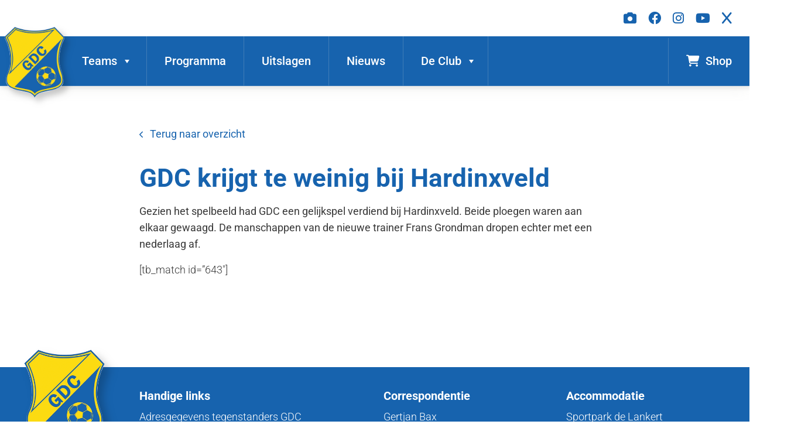

--- FILE ---
content_type: text/html; charset=UTF-8
request_url: https://www.vvgdc.nl/gdc-krijgt-te-weinig-bij-hardinxveld/
body_size: 17475
content:
<html lang="nl-NL">
<head>
    <meta http-equiv="content-type" content="text/html; charset=UTF-8" />
    <meta http-equiv="X-UA-Compatible" content="IE=edge">
    <meta name="viewport" content="user-scalable=no, width=device-width, initial-scale=1.0" />
    <meta name="apple-mobile-web-app-capable" content="yes" />
    <link rel="pingback" href="https://www.vvgdc.nl/xmlrpc.php" />
    <meta name='robots' content='index, follow, max-image-preview:large, max-snippet:-1, max-video-preview:-1' />

	<!-- This site is optimized with the Yoast SEO plugin v26.6 - https://yoast.com/wordpress/plugins/seo/ -->
	<title>GDC krijgt te weinig bij Hardinxveld - vv GDC</title>
	<link rel="canonical" href="https://www.vvgdc.nl/gdc-krijgt-te-weinig-bij-hardinxveld/" />
	<meta property="og:locale" content="nl_NL" />
	<meta property="og:type" content="article" />
	<meta property="og:title" content="GDC krijgt te weinig bij Hardinxveld - vv GDC" />
	<meta property="og:description" content="Gezien het spelbeeld had GDC een gelijkspel verdiend bij Hardinxveld. Beide ploegen waren aan elkaar gewaagd. De manschappen van de nieuwe trainer Frans Grondman dropen echter met een nederlaag af. [tb_match id=&#8221;643&#8243;]" />
	<meta property="og:url" content="https://www.vvgdc.nl/gdc-krijgt-te-weinig-bij-hardinxveld/" />
	<meta property="og:site_name" content="vv GDC" />
	<meta property="article:publisher" content="https://www.facebook.com/VvGdc" />
	<meta property="article:published_time" content="2013-09-08T13:25:24+00:00" />
	<meta name="author" content="admin" />
	<meta name="twitter:card" content="summary_large_image" />
	<meta name="twitter:label1" content="Geschreven door" />
	<meta name="twitter:data1" content="admin" />
	<script type="application/ld+json" class="yoast-schema-graph">{"@context":"https://schema.org","@graph":[{"@type":"Article","@id":"https://www.vvgdc.nl/gdc-krijgt-te-weinig-bij-hardinxveld/#article","isPartOf":{"@id":"https://www.vvgdc.nl/gdc-krijgt-te-weinig-bij-hardinxveld/"},"author":{"name":"admin","@id":"https://www.vvgdc.nl/#/schema/person/ca6ed695e17a8c8be400db8346c63d40"},"headline":"GDC krijgt te weinig bij Hardinxveld","datePublished":"2013-09-08T13:25:24+00:00","mainEntityOfPage":{"@id":"https://www.vvgdc.nl/gdc-krijgt-te-weinig-bij-hardinxveld/"},"wordCount":39,"publisher":{"@id":"https://www.vvgdc.nl/#organization"},"articleSection":["Algemeen","GDC 1"],"inLanguage":"nl-NL"},{"@type":"WebPage","@id":"https://www.vvgdc.nl/gdc-krijgt-te-weinig-bij-hardinxveld/","url":"https://www.vvgdc.nl/gdc-krijgt-te-weinig-bij-hardinxveld/","name":"GDC krijgt te weinig bij Hardinxveld - vv GDC","isPartOf":{"@id":"https://www.vvgdc.nl/#website"},"datePublished":"2013-09-08T13:25:24+00:00","breadcrumb":{"@id":"https://www.vvgdc.nl/gdc-krijgt-te-weinig-bij-hardinxveld/#breadcrumb"},"inLanguage":"nl-NL","potentialAction":[{"@type":"ReadAction","target":["https://www.vvgdc.nl/gdc-krijgt-te-weinig-bij-hardinxveld/"]}]},{"@type":"BreadcrumbList","@id":"https://www.vvgdc.nl/gdc-krijgt-te-weinig-bij-hardinxveld/#breadcrumb","itemListElement":[{"@type":"ListItem","position":1,"name":"Home","item":"https://www.vvgdc.nl/"},{"@type":"ListItem","position":2,"name":"GDC krijgt te weinig bij Hardinxveld"}]},{"@type":"WebSite","@id":"https://www.vvgdc.nl/#website","url":"https://www.vvgdc.nl/","name":"vv GDC","description":"Voetbalvereniging GDC Genderen Drongelen Combinatie uit Eethen","publisher":{"@id":"https://www.vvgdc.nl/#organization"},"potentialAction":[{"@type":"SearchAction","target":{"@type":"EntryPoint","urlTemplate":"https://www.vvgdc.nl/?s={search_term_string}"},"query-input":{"@type":"PropertyValueSpecification","valueRequired":true,"valueName":"search_term_string"}}],"inLanguage":"nl-NL"},{"@type":"Organization","@id":"https://www.vvgdc.nl/#organization","name":"vv GDC","url":"https://www.vvgdc.nl/","logo":{"@type":"ImageObject","inLanguage":"nl-NL","@id":"https://www.vvgdc.nl/#/schema/logo/image/","url":"https://www.vvgdc.nl/wp-content/uploads/2024/11/461522429_1099640752161617_4037231807661680821_n.jpg","contentUrl":"https://www.vvgdc.nl/wp-content/uploads/2024/11/461522429_1099640752161617_4037231807661680821_n.jpg","width":2048,"height":1365,"caption":"vv GDC"},"image":{"@id":"https://www.vvgdc.nl/#/schema/logo/image/"},"sameAs":["https://www.facebook.com/VvGdc"]},{"@type":"Person","@id":"https://www.vvgdc.nl/#/schema/person/ca6ed695e17a8c8be400db8346c63d40","name":"admin","image":{"@type":"ImageObject","inLanguage":"nl-NL","@id":"https://www.vvgdc.nl/#/schema/person/image/","url":"https://secure.gravatar.com/avatar/086ba32d09b05952aa57549996f15aabb65fe1e3256ea0de67c3e5b12bdcbc88?s=96&d=mm&r=g","contentUrl":"https://secure.gravatar.com/avatar/086ba32d09b05952aa57549996f15aabb65fe1e3256ea0de67c3e5b12bdcbc88?s=96&d=mm&r=g","caption":"admin"},"url":"https://www.vvgdc.nl/author/admin/"}]}</script>
	<!-- / Yoast SEO plugin. -->


<link rel='dns-prefetch' href='//fonts.googleapis.com' />
<link rel="alternate" title="oEmbed (JSON)" type="application/json+oembed" href="https://www.vvgdc.nl/wp-json/oembed/1.0/embed?url=https%3A%2F%2Fwww.vvgdc.nl%2Fgdc-krijgt-te-weinig-bij-hardinxveld%2F" />
<link rel="alternate" title="oEmbed (XML)" type="text/xml+oembed" href="https://www.vvgdc.nl/wp-json/oembed/1.0/embed?url=https%3A%2F%2Fwww.vvgdc.nl%2Fgdc-krijgt-te-weinig-bij-hardinxveld%2F&#038;format=xml" />
<style id='wp-img-auto-sizes-contain-inline-css' type='text/css'>
img:is([sizes=auto i],[sizes^="auto," i]){contain-intrinsic-size:3000px 1500px}
/*# sourceURL=wp-img-auto-sizes-contain-inline-css */
</style>
<style id='wp-emoji-styles-inline-css' type='text/css'>

	img.wp-smiley, img.emoji {
		display: inline !important;
		border: none !important;
		box-shadow: none !important;
		height: 1em !important;
		width: 1em !important;
		margin: 0 0.07em !important;
		vertical-align: -0.1em !important;
		background: none !important;
		padding: 0 !important;
	}
/*# sourceURL=wp-emoji-styles-inline-css */
</style>
<style id='wp-block-library-inline-css' type='text/css'>
:root{--wp-block-synced-color:#7a00df;--wp-block-synced-color--rgb:122,0,223;--wp-bound-block-color:var(--wp-block-synced-color);--wp-editor-canvas-background:#ddd;--wp-admin-theme-color:#007cba;--wp-admin-theme-color--rgb:0,124,186;--wp-admin-theme-color-darker-10:#006ba1;--wp-admin-theme-color-darker-10--rgb:0,107,160.5;--wp-admin-theme-color-darker-20:#005a87;--wp-admin-theme-color-darker-20--rgb:0,90,135;--wp-admin-border-width-focus:2px}@media (min-resolution:192dpi){:root{--wp-admin-border-width-focus:1.5px}}.wp-element-button{cursor:pointer}:root .has-very-light-gray-background-color{background-color:#eee}:root .has-very-dark-gray-background-color{background-color:#313131}:root .has-very-light-gray-color{color:#eee}:root .has-very-dark-gray-color{color:#313131}:root .has-vivid-green-cyan-to-vivid-cyan-blue-gradient-background{background:linear-gradient(135deg,#00d084,#0693e3)}:root .has-purple-crush-gradient-background{background:linear-gradient(135deg,#34e2e4,#4721fb 50%,#ab1dfe)}:root .has-hazy-dawn-gradient-background{background:linear-gradient(135deg,#faaca8,#dad0ec)}:root .has-subdued-olive-gradient-background{background:linear-gradient(135deg,#fafae1,#67a671)}:root .has-atomic-cream-gradient-background{background:linear-gradient(135deg,#fdd79a,#004a59)}:root .has-nightshade-gradient-background{background:linear-gradient(135deg,#330968,#31cdcf)}:root .has-midnight-gradient-background{background:linear-gradient(135deg,#020381,#2874fc)}:root{--wp--preset--font-size--normal:16px;--wp--preset--font-size--huge:42px}.has-regular-font-size{font-size:1em}.has-larger-font-size{font-size:2.625em}.has-normal-font-size{font-size:var(--wp--preset--font-size--normal)}.has-huge-font-size{font-size:var(--wp--preset--font-size--huge)}.has-text-align-center{text-align:center}.has-text-align-left{text-align:left}.has-text-align-right{text-align:right}.has-fit-text{white-space:nowrap!important}#end-resizable-editor-section{display:none}.aligncenter{clear:both}.items-justified-left{justify-content:flex-start}.items-justified-center{justify-content:center}.items-justified-right{justify-content:flex-end}.items-justified-space-between{justify-content:space-between}.screen-reader-text{border:0;clip-path:inset(50%);height:1px;margin:-1px;overflow:hidden;padding:0;position:absolute;width:1px;word-wrap:normal!important}.screen-reader-text:focus{background-color:#ddd;clip-path:none;color:#444;display:block;font-size:1em;height:auto;left:5px;line-height:normal;padding:15px 23px 14px;text-decoration:none;top:5px;width:auto;z-index:100000}html :where(.has-border-color){border-style:solid}html :where([style*=border-top-color]){border-top-style:solid}html :where([style*=border-right-color]){border-right-style:solid}html :where([style*=border-bottom-color]){border-bottom-style:solid}html :where([style*=border-left-color]){border-left-style:solid}html :where([style*=border-width]){border-style:solid}html :where([style*=border-top-width]){border-top-style:solid}html :where([style*=border-right-width]){border-right-style:solid}html :where([style*=border-bottom-width]){border-bottom-style:solid}html :where([style*=border-left-width]){border-left-style:solid}html :where(img[class*=wp-image-]){height:auto;max-width:100%}:where(figure){margin:0 0 1em}html :where(.is-position-sticky){--wp-admin--admin-bar--position-offset:var(--wp-admin--admin-bar--height,0px)}@media screen and (max-width:600px){html :where(.is-position-sticky){--wp-admin--admin-bar--position-offset:0px}}

/*# sourceURL=wp-block-library-inline-css */
</style><style id='wp-block-heading-inline-css' type='text/css'>
h1:where(.wp-block-heading).has-background,h2:where(.wp-block-heading).has-background,h3:where(.wp-block-heading).has-background,h4:where(.wp-block-heading).has-background,h5:where(.wp-block-heading).has-background,h6:where(.wp-block-heading).has-background{padding:1.25em 2.375em}h1.has-text-align-left[style*=writing-mode]:where([style*=vertical-lr]),h1.has-text-align-right[style*=writing-mode]:where([style*=vertical-rl]),h2.has-text-align-left[style*=writing-mode]:where([style*=vertical-lr]),h2.has-text-align-right[style*=writing-mode]:where([style*=vertical-rl]),h3.has-text-align-left[style*=writing-mode]:where([style*=vertical-lr]),h3.has-text-align-right[style*=writing-mode]:where([style*=vertical-rl]),h4.has-text-align-left[style*=writing-mode]:where([style*=vertical-lr]),h4.has-text-align-right[style*=writing-mode]:where([style*=vertical-rl]),h5.has-text-align-left[style*=writing-mode]:where([style*=vertical-lr]),h5.has-text-align-right[style*=writing-mode]:where([style*=vertical-rl]),h6.has-text-align-left[style*=writing-mode]:where([style*=vertical-lr]),h6.has-text-align-right[style*=writing-mode]:where([style*=vertical-rl]){rotate:180deg}
/*# sourceURL=https://www.vvgdc.nl/wp-includes/blocks/heading/style.min.css */
</style>
<style id='wp-block-paragraph-inline-css' type='text/css'>
.is-small-text{font-size:.875em}.is-regular-text{font-size:1em}.is-large-text{font-size:2.25em}.is-larger-text{font-size:3em}.has-drop-cap:not(:focus):first-letter{float:left;font-size:8.4em;font-style:normal;font-weight:100;line-height:.68;margin:.05em .1em 0 0;text-transform:uppercase}body.rtl .has-drop-cap:not(:focus):first-letter{float:none;margin-left:.1em}p.has-drop-cap.has-background{overflow:hidden}:root :where(p.has-background){padding:1.25em 2.375em}:where(p.has-text-color:not(.has-link-color)) a{color:inherit}p.has-text-align-left[style*="writing-mode:vertical-lr"],p.has-text-align-right[style*="writing-mode:vertical-rl"]{rotate:180deg}
/*# sourceURL=https://www.vvgdc.nl/wp-includes/blocks/paragraph/style.min.css */
</style>
<style id='global-styles-inline-css' type='text/css'>
:root{--wp--preset--aspect-ratio--square: 1;--wp--preset--aspect-ratio--4-3: 4/3;--wp--preset--aspect-ratio--3-4: 3/4;--wp--preset--aspect-ratio--3-2: 3/2;--wp--preset--aspect-ratio--2-3: 2/3;--wp--preset--aspect-ratio--16-9: 16/9;--wp--preset--aspect-ratio--9-16: 9/16;--wp--preset--color--black: #000000;--wp--preset--color--cyan-bluish-gray: #abb8c3;--wp--preset--color--white: #ffffff;--wp--preset--color--pale-pink: #f78da7;--wp--preset--color--vivid-red: #cf2e2e;--wp--preset--color--luminous-vivid-orange: #ff6900;--wp--preset--color--luminous-vivid-amber: #fcb900;--wp--preset--color--light-green-cyan: #7bdcb5;--wp--preset--color--vivid-green-cyan: #00d084;--wp--preset--color--pale-cyan-blue: #8ed1fc;--wp--preset--color--vivid-cyan-blue: #0693e3;--wp--preset--color--vivid-purple: #9b51e0;--wp--preset--gradient--vivid-cyan-blue-to-vivid-purple: linear-gradient(135deg,rgb(6,147,227) 0%,rgb(155,81,224) 100%);--wp--preset--gradient--light-green-cyan-to-vivid-green-cyan: linear-gradient(135deg,rgb(122,220,180) 0%,rgb(0,208,130) 100%);--wp--preset--gradient--luminous-vivid-amber-to-luminous-vivid-orange: linear-gradient(135deg,rgb(252,185,0) 0%,rgb(255,105,0) 100%);--wp--preset--gradient--luminous-vivid-orange-to-vivid-red: linear-gradient(135deg,rgb(255,105,0) 0%,rgb(207,46,46) 100%);--wp--preset--gradient--very-light-gray-to-cyan-bluish-gray: linear-gradient(135deg,rgb(238,238,238) 0%,rgb(169,184,195) 100%);--wp--preset--gradient--cool-to-warm-spectrum: linear-gradient(135deg,rgb(74,234,220) 0%,rgb(151,120,209) 20%,rgb(207,42,186) 40%,rgb(238,44,130) 60%,rgb(251,105,98) 80%,rgb(254,248,76) 100%);--wp--preset--gradient--blush-light-purple: linear-gradient(135deg,rgb(255,206,236) 0%,rgb(152,150,240) 100%);--wp--preset--gradient--blush-bordeaux: linear-gradient(135deg,rgb(254,205,165) 0%,rgb(254,45,45) 50%,rgb(107,0,62) 100%);--wp--preset--gradient--luminous-dusk: linear-gradient(135deg,rgb(255,203,112) 0%,rgb(199,81,192) 50%,rgb(65,88,208) 100%);--wp--preset--gradient--pale-ocean: linear-gradient(135deg,rgb(255,245,203) 0%,rgb(182,227,212) 50%,rgb(51,167,181) 100%);--wp--preset--gradient--electric-grass: linear-gradient(135deg,rgb(202,248,128) 0%,rgb(113,206,126) 100%);--wp--preset--gradient--midnight: linear-gradient(135deg,rgb(2,3,129) 0%,rgb(40,116,252) 100%);--wp--preset--font-size--small: 13px;--wp--preset--font-size--medium: 20px;--wp--preset--font-size--large: 36px;--wp--preset--font-size--x-large: 42px;--wp--preset--spacing--20: 0.44rem;--wp--preset--spacing--30: 0.67rem;--wp--preset--spacing--40: 1rem;--wp--preset--spacing--50: 1.5rem;--wp--preset--spacing--60: 2.25rem;--wp--preset--spacing--70: 3.38rem;--wp--preset--spacing--80: 5.06rem;--wp--preset--shadow--natural: 6px 6px 9px rgba(0, 0, 0, 0.2);--wp--preset--shadow--deep: 12px 12px 50px rgba(0, 0, 0, 0.4);--wp--preset--shadow--sharp: 6px 6px 0px rgba(0, 0, 0, 0.2);--wp--preset--shadow--outlined: 6px 6px 0px -3px rgb(255, 255, 255), 6px 6px rgb(0, 0, 0);--wp--preset--shadow--crisp: 6px 6px 0px rgb(0, 0, 0);}:where(.is-layout-flex){gap: 0.5em;}:where(.is-layout-grid){gap: 0.5em;}body .is-layout-flex{display: flex;}.is-layout-flex{flex-wrap: wrap;align-items: center;}.is-layout-flex > :is(*, div){margin: 0;}body .is-layout-grid{display: grid;}.is-layout-grid > :is(*, div){margin: 0;}:where(.wp-block-columns.is-layout-flex){gap: 2em;}:where(.wp-block-columns.is-layout-grid){gap: 2em;}:where(.wp-block-post-template.is-layout-flex){gap: 1.25em;}:where(.wp-block-post-template.is-layout-grid){gap: 1.25em;}.has-black-color{color: var(--wp--preset--color--black) !important;}.has-cyan-bluish-gray-color{color: var(--wp--preset--color--cyan-bluish-gray) !important;}.has-white-color{color: var(--wp--preset--color--white) !important;}.has-pale-pink-color{color: var(--wp--preset--color--pale-pink) !important;}.has-vivid-red-color{color: var(--wp--preset--color--vivid-red) !important;}.has-luminous-vivid-orange-color{color: var(--wp--preset--color--luminous-vivid-orange) !important;}.has-luminous-vivid-amber-color{color: var(--wp--preset--color--luminous-vivid-amber) !important;}.has-light-green-cyan-color{color: var(--wp--preset--color--light-green-cyan) !important;}.has-vivid-green-cyan-color{color: var(--wp--preset--color--vivid-green-cyan) !important;}.has-pale-cyan-blue-color{color: var(--wp--preset--color--pale-cyan-blue) !important;}.has-vivid-cyan-blue-color{color: var(--wp--preset--color--vivid-cyan-blue) !important;}.has-vivid-purple-color{color: var(--wp--preset--color--vivid-purple) !important;}.has-black-background-color{background-color: var(--wp--preset--color--black) !important;}.has-cyan-bluish-gray-background-color{background-color: var(--wp--preset--color--cyan-bluish-gray) !important;}.has-white-background-color{background-color: var(--wp--preset--color--white) !important;}.has-pale-pink-background-color{background-color: var(--wp--preset--color--pale-pink) !important;}.has-vivid-red-background-color{background-color: var(--wp--preset--color--vivid-red) !important;}.has-luminous-vivid-orange-background-color{background-color: var(--wp--preset--color--luminous-vivid-orange) !important;}.has-luminous-vivid-amber-background-color{background-color: var(--wp--preset--color--luminous-vivid-amber) !important;}.has-light-green-cyan-background-color{background-color: var(--wp--preset--color--light-green-cyan) !important;}.has-vivid-green-cyan-background-color{background-color: var(--wp--preset--color--vivid-green-cyan) !important;}.has-pale-cyan-blue-background-color{background-color: var(--wp--preset--color--pale-cyan-blue) !important;}.has-vivid-cyan-blue-background-color{background-color: var(--wp--preset--color--vivid-cyan-blue) !important;}.has-vivid-purple-background-color{background-color: var(--wp--preset--color--vivid-purple) !important;}.has-black-border-color{border-color: var(--wp--preset--color--black) !important;}.has-cyan-bluish-gray-border-color{border-color: var(--wp--preset--color--cyan-bluish-gray) !important;}.has-white-border-color{border-color: var(--wp--preset--color--white) !important;}.has-pale-pink-border-color{border-color: var(--wp--preset--color--pale-pink) !important;}.has-vivid-red-border-color{border-color: var(--wp--preset--color--vivid-red) !important;}.has-luminous-vivid-orange-border-color{border-color: var(--wp--preset--color--luminous-vivid-orange) !important;}.has-luminous-vivid-amber-border-color{border-color: var(--wp--preset--color--luminous-vivid-amber) !important;}.has-light-green-cyan-border-color{border-color: var(--wp--preset--color--light-green-cyan) !important;}.has-vivid-green-cyan-border-color{border-color: var(--wp--preset--color--vivid-green-cyan) !important;}.has-pale-cyan-blue-border-color{border-color: var(--wp--preset--color--pale-cyan-blue) !important;}.has-vivid-cyan-blue-border-color{border-color: var(--wp--preset--color--vivid-cyan-blue) !important;}.has-vivid-purple-border-color{border-color: var(--wp--preset--color--vivid-purple) !important;}.has-vivid-cyan-blue-to-vivid-purple-gradient-background{background: var(--wp--preset--gradient--vivid-cyan-blue-to-vivid-purple) !important;}.has-light-green-cyan-to-vivid-green-cyan-gradient-background{background: var(--wp--preset--gradient--light-green-cyan-to-vivid-green-cyan) !important;}.has-luminous-vivid-amber-to-luminous-vivid-orange-gradient-background{background: var(--wp--preset--gradient--luminous-vivid-amber-to-luminous-vivid-orange) !important;}.has-luminous-vivid-orange-to-vivid-red-gradient-background{background: var(--wp--preset--gradient--luminous-vivid-orange-to-vivid-red) !important;}.has-very-light-gray-to-cyan-bluish-gray-gradient-background{background: var(--wp--preset--gradient--very-light-gray-to-cyan-bluish-gray) !important;}.has-cool-to-warm-spectrum-gradient-background{background: var(--wp--preset--gradient--cool-to-warm-spectrum) !important;}.has-blush-light-purple-gradient-background{background: var(--wp--preset--gradient--blush-light-purple) !important;}.has-blush-bordeaux-gradient-background{background: var(--wp--preset--gradient--blush-bordeaux) !important;}.has-luminous-dusk-gradient-background{background: var(--wp--preset--gradient--luminous-dusk) !important;}.has-pale-ocean-gradient-background{background: var(--wp--preset--gradient--pale-ocean) !important;}.has-electric-grass-gradient-background{background: var(--wp--preset--gradient--electric-grass) !important;}.has-midnight-gradient-background{background: var(--wp--preset--gradient--midnight) !important;}.has-small-font-size{font-size: var(--wp--preset--font-size--small) !important;}.has-medium-font-size{font-size: var(--wp--preset--font-size--medium) !important;}.has-large-font-size{font-size: var(--wp--preset--font-size--large) !important;}.has-x-large-font-size{font-size: var(--wp--preset--font-size--x-large) !important;}
/*# sourceURL=global-styles-inline-css */
</style>

<style id='classic-theme-styles-inline-css' type='text/css'>
/*! This file is auto-generated */
.wp-block-button__link{color:#fff;background-color:#32373c;border-radius:9999px;box-shadow:none;text-decoration:none;padding:calc(.667em + 2px) calc(1.333em + 2px);font-size:1.125em}.wp-block-file__button{background:#32373c;color:#fff;text-decoration:none}
/*# sourceURL=/wp-includes/css/classic-themes.min.css */
</style>
<link rel='stylesheet' id='contact-form-7-css' href='https://www.vvgdc.nl/wp-content/plugins/contact-form-7/includes/css/styles.css?ver=6.1.4' type='text/css' media='all' />
<link rel='stylesheet' id='megamenu-css' href='https://www.vvgdc.nl/wp-content/uploads/maxmegamenu/style.css?ver=2fa162' type='text/css' media='all' />
<link rel='stylesheet' id='dashicons-css' href='https://www.vvgdc.nl/wp-includes/css/dashicons.min.css?ver=6.9' type='text/css' media='all' />
<link rel='stylesheet' id='google-fonts-css' href='https://fonts.googleapis.com/css2?family=Roboto%3Awght%40300%3B600&#038;display=swap&#038;ver=6.9' type='text/css' media='all' />
<link rel='stylesheet' id='sportlink-wordpress-css' href='https://www.vvgdc.nl/wp-content/plugins/sportlink-wordpress/css/sportlink-wordpress.min.css?ver=3.1.5.1' type='text/css' media='all' />
<link rel='stylesheet' id='bootstrap-css-css' href='https://www.vvgdc.nl/wp-content/themes/youit/assets/bootstrap/css/bootstrap.min.css?ver=1.1' type='text/css' media='screen' />
<link rel='stylesheet' id='custom-css-css' href='https://www.vvgdc.nl/wp-content/themes/youit/style.css?ver=2.0' type='text/css' media='screen' />
<link rel='stylesheet' id='fontawesome-css-css' href='https://www.vvgdc.nl/wp-content/themes/youit/assets/fontawesome/css/all.min.css?ver=6.9' type='text/css' media='all' />
<link rel='stylesheet' id='slick-css-css' href='https://www.vvgdc.nl/wp-content/themes/youit/assets/slick/slick.css?ver=6.9' type='text/css' media='screen' />
<link rel='stylesheet' id='slick-theme-css-css' href='https://www.vvgdc.nl/wp-content/themes/youit/assets/slick/slick-theme.css?ver=6.9' type='text/css' media='screen' />
<link rel="https://api.w.org/" href="https://www.vvgdc.nl/wp-json/" /><link rel="alternate" title="JSON" type="application/json" href="https://www.vvgdc.nl/wp-json/wp/v2/posts/1304" /><link rel="EditURI" type="application/rsd+xml" title="RSD" href="https://www.vvgdc.nl/xmlrpc.php?rsd" />
<meta name="generator" content="WordPress 6.9" />
<link rel='shortlink' href='https://www.vvgdc.nl/?p=1304' />
		<style type="text/css">
			:root {
				--spwp-font: 'Roboto', sans-serif;--spwp-th_color: #444444;--spwp-th_background: #f6f6f6;--spwp-td_color: #000000;--spwp-td_background_own: #f6f6f6;--spwp-td_color_own: #000000;--spwp-td_background_even: #f6f6f6;--spwp-td_background_odd: #ffffff;--spwp-td_background_col_hightlight: #e3e3e3;			}
		</style>

		 <!-- <style>
		 .spwp_loader {
			  background-image: url('https://www.vvgdc.nl/wp-content/plugins/sportlink-wordpress/img/ajax-loader.gif');
		 }
		 </style> -->
	<link rel="icon" href="https://www.vvgdc.nl/wp-content/uploads/2024/10/cropped-gdc-logo-32x32.png" sizes="32x32" />
<link rel="icon" href="https://www.vvgdc.nl/wp-content/uploads/2024/10/cropped-gdc-logo-192x192.png" sizes="192x192" />
<link rel="apple-touch-icon" href="https://www.vvgdc.nl/wp-content/uploads/2024/10/cropped-gdc-logo-180x180.png" />
<meta name="msapplication-TileImage" content="https://www.vvgdc.nl/wp-content/uploads/2024/10/cropped-gdc-logo-270x270.png" />
<style type="text/css">/** Mega Menu CSS: fs **/</style>
</head>
<body class="wp-singular post-template-default single single-post postid-1304 single-format-standard wp-theme-youit mega-menu-main-menu spwp_voetbal">
<header id="masthead" class="site-header" role="banner">
        <div class="head">
    <div class="topbar">
    <div class="container">
        <div class="row">
            <div class="col-12 text-right">
                <div class="social-icons">
                    <a href="https://www.facebook.com/GDCfotos" target="_blank"><i class="fa-solid fa-camera"></i></a>
                                             <a href="https://www.facebook.com/VvGdc" target="_blank"><i class="fa-brands fa-facebook"></i></a>
                                                                <a href="http://instagram.com/vvgdc_eethen/" target="_blank"><i class="fa-brands fa-instagram"></i></a>
                                            
                        <a href="https://www.youtube.com/@vvgdc121" target="_blank"><i class="fa-brands fa-youtube"></i></a>
                                            
                        <a href="https://x.com/vvGDC" target="_blank"><i class="fa-brands fa-x"></i></a>
                                    </div>
            </div>

        </div>
    </div>
</div>    <div class="navigation">

            <div class="head-wrapper">
                <a href="https://www.vvgdc.nl/" class="custom-logo-link" rel="home">
                    <img width="133"
                        height="153"
                        alt="vv GDC"
                        data-src="https://www.vvgdc.nl/wp-content/themes/youit/assets/img/gdc-logo.svg"
                        src="https://www.vvgdc.nl/wp-content/themes/youit/assets/img/gdc-logo.svg">
                </a>
                
    <div class="mainnav">
        <nav class="navbar">
            <div id="containerNavbarCenter">
                <div id="mega-menu-wrap-main_menu" class="mega-menu-wrap"><div class="mega-menu-toggle"><div class="mega-toggle-blocks-left"></div><div class="mega-toggle-blocks-center"></div><div class="mega-toggle-blocks-right"><div class='mega-toggle-block mega-menu-toggle-animated-block mega-toggle-block-0' id='mega-toggle-block-0'><button aria-label="Toggle Menu" class="mega-toggle-animated mega-toggle-animated-slider" type="button" aria-expanded="false">
                  <span class="mega-toggle-animated-box">
                    <span class="mega-toggle-animated-inner"></span>
                  </span>
                </button></div></div></div><ul id="mega-menu-main_menu" class="mega-menu max-mega-menu mega-menu-horizontal mega-no-js" data-event="hover_intent" data-effect="fade_up" data-effect-speed="200" data-effect-mobile="disabled" data-effect-speed-mobile="0" data-mobile-force-width="false" data-second-click="go" data-document-click="collapse" data-vertical-behaviour="standard" data-breakpoint="991" data-unbind="true" data-mobile-state="collapse_all" data-mobile-direction="vertical" data-hover-intent-timeout="300" data-hover-intent-interval="100"><li class="mega-menu-item mega-menu-item-type-post_type mega-menu-item-object-page mega-menu-item-has-children mega-menu-megamenu mega-align-bottom-left mega-menu-megamenu mega-menu-item-22836" id="mega-menu-item-22836"><a class="mega-menu-link" href="https://www.vvgdc.nl/teams/" aria-expanded="false" tabindex="0">Teams<span class="mega-indicator" aria-hidden="true"></span></a>
<ul class="mega-sub-menu">
<li class="mega-menu-item mega-menu-item-type-post_type mega-menu-item-object-page mega-menu-item-has-children mega-menu-column-standard mega-menu-columns-1-of-4 mega-menu-item-22673" style="--columns:4; --span:1" id="mega-menu-item-22673"><a class="mega-menu-link" href="https://www.vvgdc.nl/teams/senioren/">Senioren<span class="mega-indicator" aria-hidden="true"></span></a>
	<ul class="mega-sub-menu">
<li class="mega-menu-item mega-menu-item-type-post_type mega-menu-item-object-sw_teams mega-menu-item-22715" id="mega-menu-item-22715"><a class="mega-menu-link" href="https://www.vvgdc.nl/clubteams/gdc-1-za/">GDC 1</a></li><li class="mega-menu-item mega-menu-item-type-post_type mega-menu-item-object-sw_teams mega-menu-item-22716" id="mega-menu-item-22716"><a class="mega-menu-link" href="https://www.vvgdc.nl/clubteams/gdc-2-za/">GDC 2</a></li><li class="mega-menu-item mega-menu-item-type-post_type mega-menu-item-object-sw_teams mega-menu-item-22717" id="mega-menu-item-22717"><a class="mega-menu-link" href="https://www.vvgdc.nl/clubteams/gdc-3-za/">GDC 3</a></li><li class="mega-menu-item mega-menu-item-type-post_type mega-menu-item-object-sw_teams mega-menu-item-22719" id="mega-menu-item-22719"><a class="mega-menu-link" href="https://www.vvgdc.nl/clubteams/gdc-351-za/">GDC 35+1</a></li><li class="mega-menu-item mega-menu-item-type-custom mega-menu-item-object-custom mega-menu-item-23074" id="mega-menu-item-23074"><a class="mega-menu-link" href="https://www.vvgdc.nl/wf/">Walking Football</a></li>	</ul>
</li><li class="mega-menu-item mega-menu-item-type-post_type mega-menu-item-object-page mega-menu-item-has-children mega-menu-column-standard mega-menu-columns-1-of-4 mega-menu-item-22845" style="--columns:4; --span:1" id="mega-menu-item-22845"><a class="mega-menu-link" href="https://www.vvgdc.nl/teams/junioren/">Junioren<span class="mega-indicator" aria-hidden="true"></span></a>
	<ul class="mega-sub-menu">
<li class="mega-menu-item mega-menu-item-type-post_type mega-menu-item-object-sw_teams mega-menu-item-22726" id="mega-menu-item-22726"><a class="mega-menu-link" href="https://www.vvgdc.nl/clubteams/gdc-jo17-1-za/">GDC JO17-1</a></li><li class="mega-menu-item mega-menu-item-type-post_type mega-menu-item-object-sw_teams mega-menu-item-22725" id="mega-menu-item-22725"><a class="mega-menu-link" href="https://www.vvgdc.nl/clubteams/gdc-jo15-1-za/">GDC JO15-1</a></li><li class="mega-menu-item mega-menu-item-type-post_type mega-menu-item-object-sw_teams mega-menu-item-23432" id="mega-menu-item-23432"><a class="mega-menu-link" href="https://www.vvgdc.nl/clubteams/gdc-jo13-1-za/">GDC JO13-1</a></li>	</ul>
</li><li class="mega-menu-item mega-menu-item-type-post_type mega-menu-item-object-page mega-menu-item-has-children mega-menu-column-standard mega-menu-columns-1-of-4 mega-menu-item-22678" style="--columns:4; --span:1" id="mega-menu-item-22678"><a class="mega-menu-link" href="https://www.vvgdc.nl/teams/pupillen/">Pupillen<span class="mega-indicator" aria-hidden="true"></span></a>
	<ul class="mega-sub-menu">
<li class="mega-menu-item mega-menu-item-type-post_type mega-menu-item-object-sw_teams mega-menu-item-22722" id="mega-menu-item-22722"><a class="mega-menu-link" href="https://www.vvgdc.nl/clubteams/gdc-jo12-1-za/">GDC JO12-1</a></li><li class="mega-menu-item mega-menu-item-type-post_type mega-menu-item-object-sw_teams mega-menu-item-22721" id="mega-menu-item-22721"><a class="mega-menu-link" href="https://www.vvgdc.nl/clubteams/gdc-jo11-1-za/">GDC JO11-1</a></li><li class="mega-menu-item mega-menu-item-type-post_type mega-menu-item-object-sw_teams mega-menu-item-22720" id="mega-menu-item-22720"><a class="mega-menu-link" href="https://www.vvgdc.nl/clubteams/gdc-jo10-1-za/">GDC JO10-1</a></li><li class="mega-menu-item mega-menu-item-type-post_type mega-menu-item-object-sw_teams mega-menu-item-23433" id="mega-menu-item-23433"><a class="mega-menu-link" href="https://www.vvgdc.nl/clubteams/gdc-jo10-2-za/">GDC JO10-2</a></li><li class="mega-menu-item mega-menu-item-type-post_type mega-menu-item-object-sw_teams mega-menu-item-22730" id="mega-menu-item-22730"><a class="mega-menu-link" href="https://www.vvgdc.nl/clubteams/gdc-jo9-1-za/">GDC JO9-1</a></li><li class="mega-menu-item mega-menu-item-type-post_type mega-menu-item-object-sw_teams mega-menu-item-22729" id="mega-menu-item-22729"><a class="mega-menu-link" href="https://www.vvgdc.nl/clubteams/gdc-jo8-1jm-za/">GDC JO8-1JM</a></li><li class="mega-menu-item mega-menu-item-type-post_type mega-menu-item-object-sw_teams mega-menu-item-22728" id="mega-menu-item-22728"><a class="mega-menu-link" href="https://www.vvgdc.nl/clubteams/gdc-jo7-1-za/">GDC JO7-1</a></li>	</ul>
</li><li class="mega-menu-item mega-menu-item-type-post_type mega-menu-item-object-page mega-menu-item-has-children mega-menu-column-standard mega-menu-columns-1-of-4 mega-menu-item-22844" style="--columns:4; --span:1" id="mega-menu-item-22844"><a class="mega-menu-link" href="https://www.vvgdc.nl/teams/dames/">Dames<span class="mega-indicator" aria-hidden="true"></span></a>
	<ul class="mega-sub-menu">
<li class="mega-menu-item mega-menu-item-type-post_type mega-menu-item-object-sw_teams mega-menu-item-23436" id="mega-menu-item-23436"><a class="mega-menu-link" href="https://www.vvgdc.nl/clubteams/gdc-mo17-1-za/">GDC MO17-1</a></li><li class="mega-menu-item mega-menu-item-type-post_type mega-menu-item-object-sw_teams mega-menu-item-22734" id="mega-menu-item-22734"><a class="mega-menu-link" href="https://www.vvgdc.nl/clubteams/gdc-mo15-1-za/">GDC MO15-1</a></li><li class="mega-menu-item mega-menu-item-type-post_type mega-menu-item-object-sw_teams mega-menu-item-23434" id="mega-menu-item-23434"><a class="mega-menu-link" href="https://www.vvgdc.nl/clubteams/gdc-mo12-1-za/">GDC MO12-1</a></li>	</ul>
</li></ul>
</li><li class="mega-menu-item mega-menu-item-type-post_type mega-menu-item-object-page mega-align-bottom-left mega-menu-flyout mega-menu-item-22739" id="mega-menu-item-22739"><a class="mega-menu-link" href="https://www.vvgdc.nl/programma/" tabindex="0">Programma</a></li><li class="mega-menu-item mega-menu-item-type-post_type mega-menu-item-object-page mega-align-bottom-left mega-menu-flyout mega-menu-item-22740" id="mega-menu-item-22740"><a class="mega-menu-link" href="https://www.vvgdc.nl/uitslagen/" tabindex="0">Uitslagen</a></li><li class="mega-menu-item mega-menu-item-type-post_type mega-menu-item-object-page mega-align-bottom-left mega-menu-flyout mega-menu-item-22876" id="mega-menu-item-22876"><a class="mega-menu-link" href="https://www.vvgdc.nl/nieuws/" tabindex="0">Nieuws</a></li><li class="mega-menu-item mega-menu-item-type-post_type mega-menu-item-object-page mega-menu-item-has-children mega-align-bottom-left mega-menu-flyout mega-menu-item-22539" id="mega-menu-item-22539"><a class="mega-menu-link" href="https://www.vvgdc.nl/de-club/" aria-expanded="false" tabindex="0">De Club<span class="mega-indicator" aria-hidden="true"></span></a>
<ul class="mega-sub-menu">
<li class="mega-menu-item mega-menu-item-type-post_type mega-menu-item-object-page mega-menu-item-22882" id="mega-menu-item-22882"><a class="mega-menu-link" href="https://www.vvgdc.nl/de-club/bestuur/">Bestuur</a></li><li class="mega-menu-item mega-menu-item-type-post_type mega-menu-item-object-page mega-menu-item-22742" id="mega-menu-item-22742"><a class="mega-menu-link" href="https://www.vvgdc.nl/de-club/technische-commissie/">TC</a></li><li class="mega-menu-item mega-menu-item-type-post_type mega-menu-item-object-page mega-menu-item-22741" id="mega-menu-item-22741"><a class="mega-menu-link" href="https://www.vvgdc.nl/de-club/leden-administratie/">Leden</a></li><li class="mega-menu-item mega-menu-item-type-post_type mega-menu-item-object-page mega-menu-item-22881" id="mega-menu-item-22881"><a class="mega-menu-link" href="https://www.vvgdc.nl/de-club/vrienden-van-gdc/">Vrienden van GDC</a></li><li class="mega-menu-item mega-menu-item-type-post_type mega-menu-item-object-page mega-menu-item-22744" id="mega-menu-item-22744"><a class="mega-menu-link" href="https://www.vvgdc.nl/de-club/contact/">Contact</a></li></ul>
</li></ul></div>            </div>
        </nav>
    </div>
    <a href="https://www.sportmembers.nl/pages/webshop-gdc" target="_blank" class="btn-webshop d-none d-lg-flex"><i class="fa-solid fa-cart-shopping"></i> Shop</a>
            </div>
        </div>
</div>
</header><main>
    
        <div class="container">
        <div class="row">
            <div class="col-md-8 offset-md-2 text-left mt-2">
            <a href="javascript:void(0);" class="goback" onclick="window.history.back();">Terug naar overzicht</a>
            </div>
        </div>
    </div>
    <div id="content" class="content">
        <div class="container">
                            <div class="row align-items-center">
                <div class="item col-md-8 offset-md-2">
                    <div class="content-item py-3">
                        <h1>GDC krijgt te weinig bij Hardinxveld</h1>
                        <p><strong>Gezien het spelbeeld had GDC een gelijkspel verdiend bij Hardinxveld. Beide ploegen waren aan elkaar gewaagd. De manschappen van de nieuwe trainer Frans Grondman dropen echter met een nederlaag af. </strong></p>
<p>[tb_match id=&#8221;643&#8243;]</p>
                    </div>
                </div>
            </div>
                        </div>
    </div>
</main>
<footer>
        <div id="bottom">
			<div class="container">
				<div class="row">
					<div class="col-md-2">
                        <img width="180"
                             height="200"
                             alt="vv GDC"
                             data-src="https://www.vvgdc.nl/wp-content/themes/youit/assets/img/gdc-logo.svg"
                             class="lazyloaded footer-logo"
                             src="https://www.vvgdc.nl/wp-content/themes/youit/assets/img/gdc-logo.svg">
                    </div>
					<div class="col-md-3 ">
                        <div class="widget">
                            <aside id="nav_menu-3" class="widget widget_nav_menu"><h4>Handige links</h4><div class="menu-footer-menu-container"><ul id="menu-footer-menu" class="menu"><li id="menu-item-22564" class="menu-item menu-item-type-post_type menu-item-object-page menu-item-22564"><a href="https://www.vvgdc.nl/route-naar-regioclubs/">Adresgegevens tegenstanders GDC 1</a></li>
<li id="menu-item-22563" class="menu-item menu-item-type-post_type menu-item-object-page menu-item-22563"><a href="https://www.vvgdc.nl/contact-sponsoring/">Contact &#8211; Sponsoring</a></li>
<li id="menu-item-22562" class="menu-item menu-item-type-post_type menu-item-object-page menu-item-22562"><a href="https://www.vvgdc.nl/contact-wedstrijdsecretaris/">Contact &#8211; Wedstrijdsecretarissen</a></li>
</ul></div></aside>                        </div>
                    </div>
                    <div class="col-md-3 col-lg-3 offset-md-1">
                        <div class="widget">
                            <aside id="block-5" class="widget widget_block">
<h4 class="wp-block-heading">Correspondentie</h4>
</aside><aside id="block-6" class="widget widget_block widget_text">
<p>Gertjan Bax<br>Hoofdstraat 30<br>4265 HL Genderen<br><a href="mailto:secretaris@vvgdc.nl">secretaris@vvgdc.nl</a></p>
</aside>                        </div>
                    </div>
                    <div class="col-md-3 col-lg-3">
                        <div class="widget">
                            <aside id="block-7" class="widget widget_block">
<h4 class="wp-block-heading">Accommodatie</h4>
</aside><aside id="block-8" class="widget widget_block widget_text">
<p>Sportpark de Lankert<br>Nieuwe Steeg 2<br>4266 EH EETHEN<br><a href="tel:0031416351459">(0416) 35 14 59</a></p>
</aside>                        </div>
                    </div>
				</div>
			</div>
		</div>
		<div id="copyright">
			<div class="container">
				<div class="row">
                    <div class="col-md-12 text-left">Copyright © 2026 vv GDC  |  Ontwikkeling & Realisatie  <a href="https://www.youit.nl" target="_blank">Youit.nl</a>   </div>
				</div>
			</div>
		</div>
		<script type="speculationrules">
{"prefetch":[{"source":"document","where":{"and":[{"href_matches":"/*"},{"not":{"href_matches":["/wp-*.php","/wp-admin/*","/wp-content/uploads/*","/wp-content/*","/wp-content/plugins/*","/wp-content/themes/youit/*","/*\\?(.+)"]}},{"not":{"selector_matches":"a[rel~=\"nofollow\"]"}},{"not":{"selector_matches":".no-prefetch, .no-prefetch a"}}]},"eagerness":"conservative"}]}
</script>
<script type="text/javascript" src="https://www.vvgdc.nl/wp-includes/js/dist/hooks.min.js?ver=dd5603f07f9220ed27f1" id="wp-hooks-js"></script>
<script type="text/javascript" src="https://www.vvgdc.nl/wp-includes/js/dist/i18n.min.js?ver=c26c3dc7bed366793375" id="wp-i18n-js"></script>
<script type="text/javascript" id="wp-i18n-js-after">
/* <![CDATA[ */
wp.i18n.setLocaleData( { 'text direction\u0004ltr': [ 'ltr' ] } );
//# sourceURL=wp-i18n-js-after
/* ]]> */
</script>
<script type="text/javascript" src="https://www.vvgdc.nl/wp-content/plugins/contact-form-7/includes/swv/js/index.js?ver=6.1.4" id="swv-js"></script>
<script type="text/javascript" id="contact-form-7-js-translations">
/* <![CDATA[ */
( function( domain, translations ) {
	var localeData = translations.locale_data[ domain ] || translations.locale_data.messages;
	localeData[""].domain = domain;
	wp.i18n.setLocaleData( localeData, domain );
} )( "contact-form-7", {"translation-revision-date":"2025-11-30 09:13:36+0000","generator":"GlotPress\/4.0.3","domain":"messages","locale_data":{"messages":{"":{"domain":"messages","plural-forms":"nplurals=2; plural=n != 1;","lang":"nl"},"This contact form is placed in the wrong place.":["Dit contactformulier staat op de verkeerde plek."],"Error:":["Fout:"]}},"comment":{"reference":"includes\/js\/index.js"}} );
//# sourceURL=contact-form-7-js-translations
/* ]]> */
</script>
<script type="text/javascript" id="contact-form-7-js-before">
/* <![CDATA[ */
var wpcf7 = {
    "api": {
        "root": "https:\/\/www.vvgdc.nl\/wp-json\/",
        "namespace": "contact-form-7\/v1"
    }
};
//# sourceURL=contact-form-7-js-before
/* ]]> */
</script>
<script type="text/javascript" src="https://www.vvgdc.nl/wp-content/plugins/contact-form-7/includes/js/index.js?ver=6.1.4" id="contact-form-7-js"></script>
<script type="text/javascript" src="https://www.vvgdc.nl/wp-includes/js/jquery/jquery.js?ver=1.12.4-wp" id="jquery-js"></script>
<script type="text/javascript" src="https://www.vvgdc.nl/wp-content/plugins/sportlink-wordpress/js/handlebars.min.js?ver=4.7.7" id="handlebars-sportlink-wordpress-js"></script>
<script type="text/javascript" src="https://www.vvgdc.nl/wp-includes/js/jquery/ui/core.min.js?ver=1.13.3" id="jquery-ui-core-js"></script>
<script type="text/javascript" src="https://www.vvgdc.nl/wp-includes/js/jquery/ui/tabs.min.js?ver=1.13.3" id="jquery-ui-tabs-js"></script>
<script type="text/javascript" src="https://www.vvgdc.nl/wp-includes/js/jquery/ui/accordion.min.js?ver=1.13.3" id="jquery-ui-accordion-js"></script>
<script type="text/javascript" id="sportlink-wordpress-js-extra">
/* <![CDATA[ */
var spwp_object = {"ajaxurl":"https://www.vvgdc.nl/spwpg_ajax/","logoapi_url":"https://www.sportlinkwordpress.nl/clubs/50/","labels":{"wedstrijddatum":"Datum","wedstrijdcode":"Code","teamnaam":"Team","wedstrijdnummer":"wedstrijdnummer","thuisteamid":"Thuis team id","thuisteam":"Thuis","uitteam":"Uit","teamvolgorde":"Teamvolgorde","competitiesoort":"Competitiesoort","competitie":"Competitie","klasse":"Klasse","poule":"Poule","klassepoule":"Klassepoule","kaledatum":"Kale datum","datum":"Datum","vertrektijd":"Vertrektijd","verzameltijd":"verzameltijd","aanvangstijd":"Tijd","wedstrijd":"Wedstrijd","status":"Status","scheidsrechters":"Scheidsrechters","scheidsrechter":"Scheidsrechter","accommodatie":"Accommodatie","veld":"Veld","locatie":"Locatie","plaats":"Plaats","rijders":"Rijders","kleedkamerthuisteam":"Kl. Thuis","kleedkameruitteam":"Kl. Uit","kleedkamerscheidsrechter":"Kleedkamer scheidsrechter","meer":"Meer","positie":"#","gespeeldewedstrijden":"G","gewonnen":"W","gelijk":"GL","verloren":"V","doelpuntenvoor":"+","doelpuntentegen":"-","doelsaldo":"DS","verliespunten":"PM","punten":"P","totaalpunten":"P","clubcode":"","aantalwedstrijden":"G","tegendoelpunten":"-","gelijkspel":"GL","naam":"Naam","rol":"Rol","functie":"Functie","uitslag":"Uitslag","foto":"Foto","straat":"Straat","telefoon":"Telefoon","routeplanner":"Routeplanner","thuis":"Thuis","uit":"Uit","official":"Official","overigeofficial":"Overige official","overigeofficialcode":"Oerige officialcode","verenigingsscheidsrechter":"Verenigingsscheidsrechter","verenigingsscheidsrechtercode":"Verenigingsscheidsrechtercode","code":"Code","website":"Website","email":"Email","postcodeplaats":"Postcode & Plaats","shirtkleur":"Shirt kleur","aanduiding":"Aanduiding","aanvangstijdopgemaakt":"Aanvangstijd","categorie":"Categorie","competitietype":"competitietype","duur":"Duur","opmerkingen":"Opmerkingen","poulecode":"Poule code","wedstijdnummerintern":"Wedstijdnummer Intern","veldnaam":"Veld naam","veldlocatie":"Veld locatie","rijder":"Rijder","thuisscore":"Thuis score","thuisscore-regulier":"Thuisscore regulier","thuisscore-nv":"Thuisscore NV","thuisscore-s":"Thuisscore S","uitscore":"Uitscore","uitscore-regulier":"Uitscore regulier","uitscore-nv":"Uitscore NV","uitscore-s":"Uitscore S","wedstrijdtype":"Wedstrijdtype","wedstrijddatetime":"Wedstrijd datum & tijd","wedstrijddatumopgemaakt":"Wedstrijddatum","speltype":"Spel type","uitteamid":"Uitteam id","verjaardag":"Verjaardag","volledigenaam":"Naam","kalendernaam":"Titel","kalendersoort":"Soort","activiteit":"Activiteit","datumvan":"Van","datumtm":"Tot","beheerders":"Beheerders","url":"Url","taakbeheerder":"Taakbeheerder","omschrijving":"Omschrijving","startdatum":"Start","einddatum":"Eind"},"templates":{"programma":"\u003Cdiv class=\"compact_overzicht programma {{#if (eq extradata 'ja')}}extradata{{/if}}\"\u003E\n\n\n    {{#if (isdefined fields)}}  \n      \n      {{#each items as |row| }}\n\n        \u003Cdiv class=\"wedstrijd regel\"\u003E\n          \u003Chr\u003E\n\n          \u003Cdiv class=\"mainData\"\u003E\n            {{#each row}}\n\n              {{log row.status}}\n\n              {{#if (eq @key \"thuisteam\")}}\n                  \u003Cdiv class=\"teaminfo {{@key}}\"\u003E{{{this}}}\u003C/div\u003E            \n              {{else if (eq @key \"wedstrijddatum\")}}\n                  \u003Cdiv class=\"centerDiv {{#if (eq row.status 'Afgelast')}}afgelast{{/if}}\"\u003E\n\n                    {{#if (eq row.status \"Afgelast\")}}                      \n                      \u003Cdiv class=\"highlight\"\u003EAfgelast\u003C/div\u003E\n                      \u003Cdiv class=\"{{@key}}\"\u003E{{{this}}}\u003C/div\u003E\n                    {{else}}                      \n                      \u003Cdiv class=\"{{@key}} highlight\"\u003E{{{this}}}\u003C/div\u003E\n                    {{/if}}\n                  \u003C/div\u003E\n              {{else if (eq @key \"uitteam\")}}\n                  \u003Cdiv class=\"teaminfo {{@key}}\"\u003E\n                    {{{this}}}\n                  \u003C/div\u003E                  \n\n                  \u003Cdiv class=\"toonmeer\"\u003E\n                    \u003Csvg xmlns=\"http://www.w3.org/2000/svg\" height=\"1em\" viewBox=\"0 0 448 512\"\u003E\n                      \u003Cpath d=\"M201.4 342.6c12.5 12.5 32.8 12.5 45.3 0l160-160c12.5-12.5 12.5-32.8 0-45.3s-32.8-12.5-45.3 0L224 274.7 86.6 137.4c-12.5-12.5-32.8-12.5-45.3 0s-12.5 32.8 0 45.3l160 160z\"/\u003E\n                    \u003C/svg\u003E\n                  \u003C/div\u003E    \n\n              {{/if}}\n              \n              \n            {{/each}}  \n\n          \u003C/div\u003E \u003C!-- maindata end --\u003E  \n         \n          \u003Cdiv class=\"extradata\" data-code=\"{{{ row.wedstrijdcode }}}\"\u003E     \n\n            {{#each row}}\n\n              {{#if (eq @key \"thuisteam\")}}         \n              {{else if (eq @key \"wedstrijddatum\")}}\n              {{else if (eq @key \"uitteam\")}}   \n              {{else if (eq @key \"wedstrijdcode\")}}    \n              {{else}}\n                \u003Cdiv class=\"extradata-veld {{@key}}\"\u003E\n                  \u003Cstrong\u003E{{@key}}:\u003C/strong\u003E\n                  {{{this}}}\n                \u003C/div\u003E\n              {{/if}}\n\n            {{/each}} \n\n            \u003Cdiv class=\"wedstrijd_informatie_accordion\" data-code=\"{{{ row.wedstrijdcode }}}\"\u003E\n              \u003Cp\u003E\n                Meer informatie\n                \u003Csvg xmlns=\"http://www.w3.org/2000/svg\" height=\"1em\" viewBox=\"0 0 448 512\"\u003E\u003C!--! Font Awesome Free 6.4.2 by @fontawesome - https://fontawesome.com License - https://fontawesome.com/license (Commercial License) Copyright 2023 Fonticons, Inc. --\u003E\u003Cpath d=\"M246.6 470.6c-12.5 12.5-32.8 12.5-45.3 0l-160-160c-12.5-12.5-12.5-32.8 0-45.3s32.8-12.5 45.3 0L224 402.7 361.4 265.4c12.5-12.5 32.8-12.5 45.3 0s12.5 32.8 0 45.3l-160 160zm160-352l-160 160c-12.5 12.5-32.8 12.5-45.3 0l-160-160c-12.5-12.5-12.5-32.8 0-45.3s32.8-12.5 45.3 0L224 210.7 361.4 73.4c12.5-12.5 32.8-12.5 45.3 0s12.5 32.8 0 45.3z\"/\u003E\u003C/svg\u003E\n              \u003C/p\u003E\n              \u003Cdiv\u003E\u003C/div\u003E\n\n            \u003C/div\u003E\n\n          \u003C/div\u003E  \n\n\n        \u003C/div\u003E  \n\n      {{/each}}  \n    {{/if}}     \n\u003C/div\u003E\n","programma_tabel":"{{#if (isdefined fields)}}\n\u003Ctable class=\"programma_tabel\"\u003E\n  \u003Cthead\u003E\n    \u003Ctr\u003E      \n\n        {{#each fields}}\n          \u003Cth class=\"{{this}}\"\u003E{{lookup ../labels this}}\u003C/th\u003E \n        {{/each}}     \n          \n    \u003C/tr\u003E\n  \u003C/thead\u003E\n\n  \u003Ctbody\u003E\n\n      {{#each items as |row| }}\n\n        \u003Ctr class=\"regel\"\u003E\n          {{#each row }}\n            \u003Ctd class=\"{{@key}}\"\u003E              \n              {{{this}}}    \n            \u003C/td\u003E\n          {{/each}}  \n        \u003C/tr\u003E\n\n      {{/each}}  \n   \n    \u003C/tbody\u003E\n\n  \u003C/table\u003E\n{{/if}}    ","uitslagen":"\u003Cdiv class=\"compact_overzicht uitslagen\"\u003E\n\n    {{#if (isdefined fields)}}  \n      \n      {{#each items as |row| }}\n\n        \u003Cdiv class=\"wedstrijd regel\"\u003E\n          \u003Chr\u003E\n\n          \u003Cdiv class=\"mainData\"\u003E\n            {{#each row}}\n\n              {{#if (eq @key \"thuisteam\")}}\n                  \u003Cdiv class=\"teaminfo {{@key}}\"\u003E{{{this}}}\u003C/div\u003E            \n              {{else if (eq @key \"uitslag\")}}\n                  \u003Cdiv class=\"centerDiv\"\u003E\n                    \u003Cdiv class=\"{{@key}} highlight\"\u003E{{{this}}}\u003C/div\u003E\n                  \n              {{else if (eq @key \"wedstrijddatum\")}}\n                    \u003Cdiv class=\"{{@key}}\"\u003E{{{this}}}\u003C/div\u003E   \n                  \u003C/div\u003E \u003C!-- centerdiv end --\u003E               \n              {{else if (eq @key \"uitteam\")}}\n                  \u003Cdiv class=\"teaminfo {{@key}}\"\u003E\n                    {{{this}}}\n                  \u003C/div\u003E\n              {{/if}}              \n              \n            {{/each}}  \n\n          \u003C/div\u003E\n        \u003C/div\u003E  \n\n      {{/each}}  \n    {{/if}}     \n\u003C/div\u003E\n","afgelastingen":"{{#if (isdefined fields)}}\n\n  \u003Cdiv class=\"compact_overzicht afgelastingen\"\u003E\n    {{#each items as |row| }}\n\n      \u003Cdiv class=\"wedstrijd regel\"\u003E\n        \u003Chr\u003E\n\n        \u003Cdiv class=\"mainData\"\u003E\n        {{#each row}}\n\n          {{#if (eq @key \"thuisteam\")}}\n            \u003Cdiv class=\"teaminfo {{@key}}\"\u003E{{{this}}}\u003C/div\u003E\n          {{else if (eq @key \"status\")}}\n            \u003Cdiv class=\"centerDiv\"\u003E\n              \u003Cdiv class=\"{{@key}} highlight\"\u003EAfgelast\u003C/div\u003E\n            \u003C/div\u003E  \n          {{else if (eq @key \"datum\")}}\n            \u003Cdiv class=\"{{@key}}\"\u003E{{{this}}}\u003C/div\u003E\n          {{else if (eq @key \"uitteam\")}}\n            \u003Cdiv class=\"teaminfo {{@key}}\"\u003E\n              {{{this}}}\n            \u003C/div\u003E\n          {{/if}}\n        {{/each}}\n      \u003C/div\u003E \u003C!-- maindata end --\u003E\n\n    \u003C/div\u003E\n    {{else}}\n      \u003Cp\u003E\u003Cstrong\u003EGeen afgelastingen bekend.\u003C/strong\u003E\u003C/p\u003E\n    {{/each}}\n\n  \u003C/div\u003E  \n\n{{/if}}","scheidsrechters":"\u003Cdiv class=\"compact_overzicht programma scheidsrechter\"\u003E\n\n    {{#if (isdefined fields)}}  \n      \n      {{#each items as |row| }}\n\n        \u003Cdiv class=\"wedstrijd regel\"\u003E\n          \u003Chr\u003E\n\n          \u003Cdiv class=\"mainData\"\u003E\n            {{#each row}}\n\n              {{#if (eq @key \"thuisteam\")}}\n                  \u003Cdiv class=\"teaminfo {{@key}}\"\u003E{{{this}}}\u003C/div\u003E            \n              {{else if (eq @key \"wedstrijddatum\")}}\n                  \u003Cdiv class=\"centerDiv\"\u003E\n                    \u003Cdiv class=\"{{@key}} highlight\"\u003E{{{this}}}\u003C/div\u003E\n                  \u003C/div\u003E\n              {{else if (eq @key \"uitteam\")}}\n                  \u003Cdiv class=\"teaminfo {{@key}}\"\u003E\n                    {{{this}}}\n                  \u003C/div\u003E\n              {{else if (eq @key \"scheidsrechter\")}}\n                  \u003Cdiv class=\"toonmeer\"\u003E\u003Csvg xmlns=\"http://www.w3.org/2000/svg\" height=\"1em\" viewBox=\"0 0 448 512\"\u003E\u003Cpath d=\"M201.4 342.6c12.5 12.5 32.8 12.5 45.3 0l160-160c12.5-12.5 12.5-32.8 0-45.3s-32.8-12.5-45.3 0L224 274.7 86.6 137.4c-12.5-12.5-32.8-12.5-45.3 0s-12.5 32.8 0 45.3l160 160z\"/\u003E\u003C/svg\u003E\u003C/div\u003E            \n                  \n                  \u003Cdiv class=\"{{@key}}\"\u003E\n                    {{{this}}}\n                  \u003C/div\u003E          \n                  \n              {{/if}}\n              \n              \n            {{/each}}  \n\n          \u003C/div\u003E \u003C!-- maindata end --\u003E    \n\n          \u003Cdiv class=\"extradata\"\u003E     \n\n            {{#each row}}\n\n              {{#if (eq @key \"thuisteam\")}}         \n              {{else if (eq @key \"wedstrijddatum\")}}\n              {{else if (eq @key \"uitteam\")}}   \n              {{else if (eq @key \"scheidsrechter\")}}    \n              {{else}}\n                \u003Cdiv class=\"extradata-veld {{@key}}\"\u003E\n                  \u003Cstrong\u003E{{@key}}:\u003C/strong\u003E\n                  {{{this}}}\n                \u003C/div\u003E\n              {{/if}}\n\n            {{/each}}  \n\n          \u003C/div\u003E  \n        \u003C/div\u003E  \n\n      {{/each}}  \n    {{/if}}     \n\u003C/div\u003E\n","wedstrijd_informatie":"\u003Cdiv class=\"wedstrijd_informatie\"\u003E\n\n  \u003Cstrong\u003EAccomodatie\u003C/strong\u003E\n  \u003Cul\u003E\n    {{#each accomodatie as |row| }}\n\n      \u003Cli class=\"{{@key}}\"\u003E    \n\n        {{#if (eq @key \"routeplanner\")}}\n          \u003Cspan class=\"first\"\u003E{{lookup ../labels @key}}\u003C/span\u003E: \u003Ca href=\"{{{this}}}\" target=\"_blank\"\u003E{{{this}}}\u003C/a\u003E\n        {{else}}\n          \u003Cspan class=\"first\"\u003E{{lookup ../labels @key}}\u003C/span\u003E: {{{this}}}\n        {{/if}}      \n      \u003C/li\u003E \n\n    {{/each}}  \n  \u003C/ul\u003E\n\n  \u003Cstrong\u003EKleedkamers\u003C/strong\u003E\n  \u003Cul\u003E\n    {{#each kleedkamers as |row| }}\n\n      \u003Cli class=\"{{@key}}\"\u003E  \n        \u003Cspan class=\"first\"\u003E{{lookup ../labels @key}}\u003C/span\u003E: {{{this}}}\n      \u003C/li\u003E \n\n    {{/each}}  \n  \u003C/ul\u003E\n\n  \u003Cstrong\u003EMatch officials\u003C/strong\u003E\n  \u003Cul\u003E\n    {{#each matchofficials as |row| }}\n\n      \u003Cli class=\"{{@key}}\"\u003E  \n        \u003Cspan class=\"first\"\u003E{{lookup ../labels @key}}\u003C/span\u003E: {{{this}}}\n      \u003C/li\u003E \n\n    {{/each}}  \n  \u003C/ul\u003E\n\n  \u003Cstrong\u003EOfficials\u003C/strong\u003E\n  \u003Cul\u003E\n    {{#each officials as |row| }}\n\n      \u003Cli class=\"{{@key}}\"\u003E  \n        \u003Cspan class=\"first\"\u003E{{lookup ../labels @key}}\u003C/span\u003E: {{{this}}}\n      \u003C/li\u003E \n\n    {{/each}}  \n  \u003C/ul\u003E\n\n  \u003Cstrong\u003EThuisteam\u003C/strong\u003E\n  \u003Cul\u003E\n    {{#each thuisteam as |row| }}\n\n      {{#if (eq @key \"straat\")}}\n      {{else if (eq @key \"postcodeplaats\")}}\n      {{else if (eq @key \"telefoon\")}}\n      {{else if (eq @key \"email\")}}\n      \u003C!-- velden niet tonen --\u003E\n      {{else}}\n        \u003Cli class=\"{{@key}}\"\u003E  \n          \u003Cspan class=\"first\"\u003E{{lookup ../labels @key}}\u003C/span\u003E: {{{this}}}\n        \u003C/li\u003E \n      {{/if}}\n\n    {{/each}}  \n  \u003C/ul\u003E\n\n  \u003Cstrong\u003EUitteam\u003C/strong\u003E\n  \u003Cul\u003E\n    {{#each uitteam as |row| }}\n\n      {{#if (eq @key \"straat\")}}\n      {{else if (eq @key \"postcodeplaats\")}}\n      {{else if (eq @key \"telefoon\")}}\n      {{else if (eq @key \"email\")}}\n      \u003C!-- velden niet tonen --\u003E\n      {{else}}\n        \u003Cli class=\"{{@key}}\"\u003E  \n          \u003Cspan class=\"first\"\u003E{{lookup ../labels @key}}\u003C/span\u003E: {{{this}}}\n        \u003C/li\u003E \n      {{/if}}\n\n    {{/each}}  \n  \u003C/ul\u003E\n\n  \u003Cstrong\u003EWedstrijdinformatie\u003C/strong\u003E\n  \u003Cul\u003E\n    {{#each wedstrijdinformatie as |row| }}      \n\n      {{#if (eq @key \"wedstrijddatetime\")}}\n      {{else if (eq @key \"aanvangstijd\")}}          \n      {{else}}\n        \u003Cli class=\"{{@key}}\"\u003E  \n          \u003Cspan class=\"first\"\u003E{{lookup ../labels @key}}\u003C/span\u003E: {{{this}}}\n        \u003C/li\u003E \n      {{/if}}        \n\n    {{/each}}  \n  \u003C/ul\u003E\n                       \n\u003C/div\u003E\n","verjaardagen":"\u003Ctable class=\"verjaardagen\"\u003E\n  \u003Cthead\u003E\n    \u003Ctr\u003E\n      {{#if (isdefined fields)}}\n\n        {{#each fields}}\n          \u003Cth class=\"{{this}}\"\u003E{{lookup ../labels this}}\u003C/th\u003E \n        {{/each}}\n     \n      {{/if}}      \n    \u003C/tr\u003E\n  \u003C/thead\u003E\n\n  \u003Ctbody\u003E\n\n    {{#if (isdefined fields)}}  \n      \n      {{#each items as |row| }}\n\n        \u003Ctr\u003E\n          {{#each row }}\n            \u003Ctd class=\"{{@key}}\"\u003E              \n              {{{this}}}    \n            \u003C/td\u003E\n          {{/each}}  \n        \u003C/tr\u003E\n\n      {{/each}}  \n   \n    {{/if}}     \n\n    \u003C/tbody\u003E\n\n  \u003C/table\u003E\n","verenigingsactiviteiten":"\u003Ctable class=\"verenigingsactiviteiten\"\u003E\n  \u003Cthead\u003E\n    \u003Ctr\u003E\n      {{#if (isdefined fields)}}\n\n        {{#each fields}}\n          \u003Cth class=\"{{this}}\"\u003E{{lookup ../labels this}}\u003C/th\u003E \n        {{/each}}\n     \n      {{/if}}      \n    \u003C/tr\u003E\n  \u003C/thead\u003E\n\n  \u003Ctbody\u003E\n\n    {{#if (isdefined fields)}}  \n      \n      {{#each items as |row| }}\n\n        \u003Ctr\u003E\n          {{#each row }}\n            \u003Ctd class=\"{{@key}}\"\u003E              \n              {{{this}}}    \n            \u003C/td\u003E\n          {{/each}}  \n        \u003C/tr\u003E\n\n      {{/each}}  \n   \n    {{/if}}     \n\n    \u003C/tbody\u003E\n\n  \u003C/table\u003E\n","vrijwilligerstaken":"\u003Ctable class=\"vrijwilligerstaken\"\u003E\n  \u003Cthead\u003E\n    \u003Ctr\u003E\n      {{#if (isdefined fields)}}\n\n        {{#each fields}}\n          \u003Cth class=\"{{this}}\"\u003E{{lookup ../labels this}}\u003C/th\u003E \n        {{/each}}\n     \n      {{/if}}      \n    \u003C/tr\u003E\n  \u003C/thead\u003E\n\n  \u003Ctbody\u003E\n\n    {{#if (isdefined fields)}}  \n      \n      {{#each items as |row| }}\n\n        \u003Ctr\u003E\n          {{#each row }}\n            \u003Ctd class=\"{{@key}}\"\u003E              \n              {{{this}}}    \n            \u003C/td\u003E\n          {{/each}}  \n        \u003C/tr\u003E\n\n      {{/each}}  \n   \n    {{/if}}     \n\n    \u003C/tbody\u003E\n\n  \u003C/table\u003E\n","poule_stand":"\u003Ctable class=\"poulestand\"\u003E\n  \u003Cthead\u003E\n    \u003Ctr\u003E\n      {{#if (isdefined fields)}}\n\n        {{#each fields}}\n\n          {{#unless (eq this \"eigenteam\")}}\n            \u003Cth class=\"{{this}}\"\u003E{{lookup ../labels this}}\u003C/th\u003E \n          {{/unless}}\n            \n        {{/each}}\n\n      {{/if}}      \n    \u003C/tr\u003E\n  \u003C/thead\u003E\n\n  \u003Ctbody\u003E\n\n    {{#if (isdefined fields)}}  \n      \n      {{#each items as |row| }}\n\n        {{#if (eq row.eigenteam \"true\")}}\n          \u003Ctr class=\"Own\"\u003E\n        {{else}}   \n          \u003Ctr\u003E\n        {{/if}}\n\n          {{#each row }}\n\n            {{#unless (eq @key \"eigenteam\")}}\n              \u003Ctd class=\"{{@key}}\"\u003E              \n                {{{this}}}    \n              \u003C/td\u003E\n            {{/unless}}\n\n          {{/each}}  \n        \u003C/tr\u003E\n\n      {{/each}}          \n\n    {{/if}}  \n\n    \u003C/tbody\u003E\n\n  \u003C/table\u003E","periode_stand":"\u003Ctable class=\"periodestand\"\u003E\n  \u003Cthead\u003E\n    \u003Ctr\u003E\n      {{#if (isdefined fields)}}\n\n        {{#each fields}}\n\n          {{#unless (eq this \"eigenteam\")}}\n            \u003Cth class=\"{{this}}\"\u003E{{lookup ../labels this}}\u003C/th\u003E \n          {{/unless}}  \n\n        {{/each}}\n     \n      {{/if}}      \n    \u003C/tr\u003E\n  \u003C/thead\u003E\n\n  \u003Ctbody\u003E\n\n    {{#if (isdefined fields)}}  \n      \n      {{#each items as |row| }}\n\n        {{#if (eq row.eigenteam \"true\")}}\n          \u003Ctr class=\"Own\"\u003E\n        {{else}}   \n          \u003Ctr\u003E\n        {{/if}}\n\n          {{#each row }}\n\n            {{#unless (eq @key \"eigenteam\")}}\n              \u003Ctd class=\"{{@key}}\"\u003E              \n                {{{this}}}    \n              \u003C/td\u003E\n            {{/unless}}  \n\n          {{/each}}  \n        \u003C/tr\u003E\n\n      {{/each}}  \n   \n    {{/if}}     \n\n    \u003C/tbody\u003E\n\n  \u003C/table\u003E\n","poule_uitslagen":"\u003Cdiv class=\"compact_overzicht uitslagen\"\u003E\n\n    {{#if (isdefined fields)}}  \n      \n      {{#each items as |row| }}\n\n        \u003Cdiv class=\"wedstrijd regel\"\u003E\n          \u003Chr\u003E\n\n          \u003Cdiv class=\"mainData\"\u003E\n            {{#each row}}\n\n              {{#if (eq @key \"thuisteam\")}}\n                  \u003Cdiv class=\"teaminfo {{@key}}\"\u003E{{{this}}}\u003C/div\u003E            \n              {{else if (eq @key \"uitslag\")}}\n                  \u003Cdiv class=\"centerDiv\"\u003E\n                    \u003Cdiv class=\"{{@key}} highlight\"\u003E{{{this}}}\u003C/div\u003E\n                  \n              {{else if (eq @key \"wedstrijddatum\")}}\n                    \u003Cdiv class=\"{{@key}}\"\u003E{{{this}}}\u003C/div\u003E   \n                  \u003C/div\u003E \u003C!-- centerdiv end --\u003E               \n              {{else if (eq @key \"uitteam\")}}\n                  \u003Cdiv class=\"teaminfo {{@key}}\"\u003E\n                    {{{this}}}\n                  \u003C/div\u003E\n                  \u003C!-- \u003Cdiv class=\"toonmeer\"\u003E\u003Csvg xmlns=\"http://www.w3.org/2000/svg\" height=\"1em\" viewBox=\"0 0 448 512\"\u003E\u003Cpath d=\"M201.4 342.6c12.5 12.5 32.8 12.5 45.3 0l160-160c12.5-12.5 12.5-32.8 0-45.3s-32.8-12.5-45.3 0L224 274.7 86.6 137.4c-12.5-12.5-32.8-12.5-45.3 0s-12.5 32.8 0 45.3l160 160z\"/\u003E\u003C/svg\u003E\u003C/div\u003E --\u003E\n              {{/if}}\n              \n              \n            {{/each}}  \n\n          \u003C/div\u003E \u003C!-- maindata end --\u003E    \n\n          \u003C!-- \n          \u003Cdiv class=\"extradata\"\u003E     \n\n            {{#each row}}\n\n              {{#if (eq @key \"thuisteam\")}}   \n              {{else if (eq @key \"uitslag\")}}      \n              {{else if (eq @key \"wedstrijddatum\")}}\n              {{else if (eq @key \"uitteam\")}}    \n              {{else}}\n                \u003Cdiv class=\"extradata-veld {{@key}}\"\u003E\n                  \u003Cstrong\u003E{{@key}}:\u003C/strong\u003E\n                  {{{this}}}\n                \u003C/div\u003E\n              {{/if}}\n\n            {{/each}}  \n\n          \u003C/div\u003E  \n          --\u003E\n\n        \u003C/div\u003E  \n\n      {{/each}}  \n    {{/if}}     \n\u003C/div\u003E\n","poule_programma":"\u003Cdiv class=\"compact_overzicht programma\"\u003E\n\n    {{#if (isdefined fields)}}  \n      \n      {{#each items as |row| }}\n\n        \u003Cdiv class=\"wedstrijd regel\"\u003E\n          \u003Chr\u003E\n\n          \u003Cdiv class=\"mainData\"\u003E\n            {{#each row}}\n\n              {{#if (eq @key \"thuisteam\")}}\n                  \u003Cdiv class=\"teaminfo {{@key}}\"\u003E{{{this}}}\u003C/div\u003E            \n              {{else if (eq @key \"wedstrijddatum\")}}\n                  \u003Cdiv class=\"centerDiv\"\u003E\n                    \u003Cdiv class=\"{{@key}} highlight\"\u003E{{{this}}}\u003C/div\u003E\n                  \u003C/div\u003E\n              {{else if (eq @key \"uitteam\")}}\n                  \u003Cdiv class=\"teaminfo {{@key}}\"\u003E\n                    {{{this}}}\n                  \u003C/div\u003E\n                  \u003Cdiv class=\"toonmeer\"\u003E\u003Csvg xmlns=\"http://www.w3.org/2000/svg\" height=\"1em\" viewBox=\"0 0 448 512\"\u003E\u003Cpath d=\"M201.4 342.6c12.5 12.5 32.8 12.5 45.3 0l160-160c12.5-12.5 12.5-32.8 0-45.3s-32.8-12.5-45.3 0L224 274.7 86.6 137.4c-12.5-12.5-32.8-12.5-45.3 0s-12.5 32.8 0 45.3l160 160z\"/\u003E\u003C/svg\u003E\u003C/div\u003E            \n              {{/if}}\n              \n              \n            {{/each}}  \n\n          \u003C/div\u003E \u003C!-- maindata end --\u003E    \n\n          \u003Cdiv class=\"extradata\"\u003E     \n\n            {{#each row}}\n\n              {{#if (eq @key \"thuisteam\")}}         \n              {{else if (eq @key \"wedstrijddatum\")}}\n              {{else if (eq @key \"uitteam\")}}    \n              {{else}}\n                \u003Cdiv class=\"extradata-veld {{@key}}\"\u003E\n                  \u003Cstrong\u003E{{@key}}:\u003C/strong\u003E\n                  {{{this}}}\n                \u003C/div\u003E\n              {{/if}}\n\n            {{/each}}  \n\n          \u003C/div\u003E  \n        \u003C/div\u003E  \n\n      {{/each}}  \n    {{/if}}     \n\u003C/div\u003E\n","team_indeling":"\u003Ctable class=\"team_indeling\"\u003E\n  \u003Cthead\u003E\n    \u003Ctr\u003E\n      {{#if (isdefined fields)}}\n\n        {{#each fields}}\n          \u003Cth class=\"{{this}}\"\u003E{{lookup ../labels this}}\u003C/th\u003E \n        {{/each}}\n     \n      {{/if}}      \n    \u003C/tr\u003E\n  \u003C/thead\u003E\n\n  \u003Ctbody\u003E\n\n    {{#if (isdefined fields)}}  \n      \n      {{#each items as |row| }}\n\n        \u003Ctr\u003E\n          {{#each row }}\n            \u003Ctd class=\"{{@key}}\"\u003E   \n              {{#if (eq @key \"foto\")}}\n                \u003Cimg src=\"data:image/png;base64, {{{this}}}\" class=\"teamfoto\" style=\"max-height: 100px;\" alt=\"\"\u003E  \n              {{else}}\n                {{{this}}}  \n              {{/if}}  \n            \u003C/td\u003E\n          {{/each}}  \n        \u003C/tr\u003E\n\n      {{/each}}  \n   \n    {{/if}}     \n\n    \u003C/tbody\u003E\n\n  \u003C/table\u003E\n"},"type_sport":"voetbal"};
//# sourceURL=sportlink-wordpress-js-extra
/* ]]> */
</script>
<script type="text/javascript" src="https://www.vvgdc.nl/wp-content/plugins/sportlink-wordpress/js/sportlink-wordpress.min.js?ver=1768622353" id="sportlink-wordpress-js"></script>
<script type="text/javascript" src="https://www.vvgdc.nl/wp-content/themes/youit/assets/bootstrap/js/bootstrap.min.js?ver=1.1" id="boostrap-js-js"></script>
<script type="text/javascript" src="https://www.vvgdc.nl/wp-content/themes/youit/assets/bootstrap/js/bootstrap.bundle.min.js?ver=1.1" id="boostrap-bundle-js-js"></script>
<script type="text/javascript" src="https://www.vvgdc.nl/wp-content/themes/youit/assets/slick/slick.min.js?ver=6.9" id="slick-js-js"></script>
<script type="text/javascript" src="https://www.vvgdc.nl/wp-content/themes/youit/assets/js/main.js?ver=3" id="main-js-js"></script>
<script type="text/javascript" src="https://www.vvgdc.nl/wp-includes/js/hoverIntent.min.js?ver=1.10.2" id="hoverIntent-js"></script>
<script type="text/javascript" src="https://www.vvgdc.nl/wp-content/plugins/megamenu/js/maxmegamenu.js?ver=3.7" id="megamenu-js"></script>
<script id="wp-emoji-settings" type="application/json">
{"baseUrl":"https://s.w.org/images/core/emoji/17.0.2/72x72/","ext":".png","svgUrl":"https://s.w.org/images/core/emoji/17.0.2/svg/","svgExt":".svg","source":{"concatemoji":"https://www.vvgdc.nl/wp-includes/js/wp-emoji-release.min.js?ver=6.9"}}
</script>
<script type="module">
/* <![CDATA[ */
/*! This file is auto-generated */
const a=JSON.parse(document.getElementById("wp-emoji-settings").textContent),o=(window._wpemojiSettings=a,"wpEmojiSettingsSupports"),s=["flag","emoji"];function i(e){try{var t={supportTests:e,timestamp:(new Date).valueOf()};sessionStorage.setItem(o,JSON.stringify(t))}catch(e){}}function c(e,t,n){e.clearRect(0,0,e.canvas.width,e.canvas.height),e.fillText(t,0,0);t=new Uint32Array(e.getImageData(0,0,e.canvas.width,e.canvas.height).data);e.clearRect(0,0,e.canvas.width,e.canvas.height),e.fillText(n,0,0);const a=new Uint32Array(e.getImageData(0,0,e.canvas.width,e.canvas.height).data);return t.every((e,t)=>e===a[t])}function p(e,t){e.clearRect(0,0,e.canvas.width,e.canvas.height),e.fillText(t,0,0);var n=e.getImageData(16,16,1,1);for(let e=0;e<n.data.length;e++)if(0!==n.data[e])return!1;return!0}function u(e,t,n,a){switch(t){case"flag":return n(e,"\ud83c\udff3\ufe0f\u200d\u26a7\ufe0f","\ud83c\udff3\ufe0f\u200b\u26a7\ufe0f")?!1:!n(e,"\ud83c\udde8\ud83c\uddf6","\ud83c\udde8\u200b\ud83c\uddf6")&&!n(e,"\ud83c\udff4\udb40\udc67\udb40\udc62\udb40\udc65\udb40\udc6e\udb40\udc67\udb40\udc7f","\ud83c\udff4\u200b\udb40\udc67\u200b\udb40\udc62\u200b\udb40\udc65\u200b\udb40\udc6e\u200b\udb40\udc67\u200b\udb40\udc7f");case"emoji":return!a(e,"\ud83e\u1fac8")}return!1}function f(e,t,n,a){let r;const o=(r="undefined"!=typeof WorkerGlobalScope&&self instanceof WorkerGlobalScope?new OffscreenCanvas(300,150):document.createElement("canvas")).getContext("2d",{willReadFrequently:!0}),s=(o.textBaseline="top",o.font="600 32px Arial",{});return e.forEach(e=>{s[e]=t(o,e,n,a)}),s}function r(e){var t=document.createElement("script");t.src=e,t.defer=!0,document.head.appendChild(t)}a.supports={everything:!0,everythingExceptFlag:!0},new Promise(t=>{let n=function(){try{var e=JSON.parse(sessionStorage.getItem(o));if("object"==typeof e&&"number"==typeof e.timestamp&&(new Date).valueOf()<e.timestamp+604800&&"object"==typeof e.supportTests)return e.supportTests}catch(e){}return null}();if(!n){if("undefined"!=typeof Worker&&"undefined"!=typeof OffscreenCanvas&&"undefined"!=typeof URL&&URL.createObjectURL&&"undefined"!=typeof Blob)try{var e="postMessage("+f.toString()+"("+[JSON.stringify(s),u.toString(),c.toString(),p.toString()].join(",")+"));",a=new Blob([e],{type:"text/javascript"});const r=new Worker(URL.createObjectURL(a),{name:"wpTestEmojiSupports"});return void(r.onmessage=e=>{i(n=e.data),r.terminate(),t(n)})}catch(e){}i(n=f(s,u,c,p))}t(n)}).then(e=>{for(const n in e)a.supports[n]=e[n],a.supports.everything=a.supports.everything&&a.supports[n],"flag"!==n&&(a.supports.everythingExceptFlag=a.supports.everythingExceptFlag&&a.supports[n]);var t;a.supports.everythingExceptFlag=a.supports.everythingExceptFlag&&!a.supports.flag,a.supports.everything||((t=a.source||{}).concatemoji?r(t.concatemoji):t.wpemoji&&t.twemoji&&(r(t.twemoji),r(t.wpemoji)))});
//# sourceURL=https://www.vvgdc.nl/wp-includes/js/wp-emoji-loader.min.js
/* ]]> */
</script>
	</footer>

    </body>
</html>